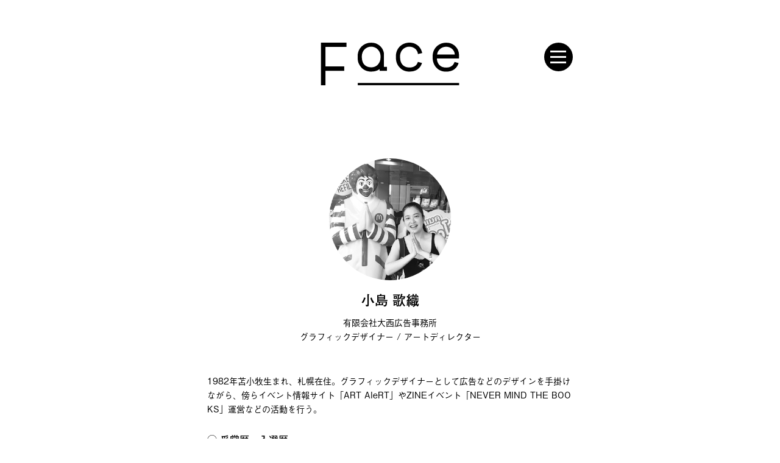

--- FILE ---
content_type: text/html; charset=UTF-8
request_url: https://face-sapporo.com/kojima_kaori/
body_size: 8490
content:
<!DOCTYPE html>
<html lang="ja" class="no-js no-svg">
<head>
<meta charset="UTF-8">
<meta name="viewport" content="width=device-width, initial-scale=1, minimum-scale=1.0,user-scalable=0">
<meta name="format-detection" content="telephone=no">
<title>小島 歌織 ｜ Face</title>
<meta name="description" content="パッケージデザインやブランディングが必要な事業者向け。札幌市で活動するクリエイターを探せるサイトが「Face」です。各クリエイターが手がけた作品やプロフィールも充実。">
<meta name="keywords" content="パッケージデザイン,パッケージ,デザイン,ブランディング,地域,北海道,札幌,インプロバイド,デザイナー,クリエイター,ネーミング,ロゴ,キャッチコピー,札幌ADC,SCC">
<meta property="og:title" content="FACE">
<meta property="og:description" content="パッケージデザインやブランディングが必要な事業者向け。札幌市で活動するクリエイターを探せるサイトが「Face」です。各クリエイターが手がけた作品やプロフィールも充実。">
<meta property="og:image" content="https://face-sapporo.com/wp-content/themes/face/img/og.png">
<meta property="og:url" content="https://face-sapporo.com/" />
<meta property="og:type" content="website" />
	
<link rel="shortcut icon" href="/favicon.ico" />
<link rel="stylesheet" href="https://face-sapporo.com/wp-content/themes/face/css/reset.css" type="text/css" media="all">
<link rel="stylesheet" href="https://face-sapporo.com/wp-content/themes/face/css/home.css" type="text/css" media="all">
<script src="https://face-sapporo.com/wp-content/themes/face/js/jquery-1.11.1.min.js"></script>
<script src="https://face-sapporo.com/wp-content/themes/face/js/jquery.arctext.js"></script>
<script src="https://face-sapporo.com/wp-content/themes/face/js/common.js"></script>
<script src="https://face-sapporo.com/wp-content/themes/face/js/flipsnap.min.js"></script>
<script src="https://face-sapporo.com/wp-content/themes/face/js/jquery.lazyload.js"></script>

<!--fonts-->
<script src="https://use.typekit.net/iia5nup.js"></script>
<script>try{Typekit.load({ async: true });}catch(e){}</script>
<!--//fonts-->
</head>

<body>
	
<header id="header">
<h1><a href="/"><img src="https://face-sapporo.com/wp-content/themes/face/img/logo.svg" alt="Face" ></a></h1>
<div class="spMenuBt"><span></span><span></span><span></span></div>
</header>

<nav id="nav">
<ul>
<li><a href="/about/">About</a></li>
<li><a href="/">Creators</a></li>
</ul>
</nav>
<div class="mainCont">
<script>
	$(function() {
		$('img.lazy').lazyload({
			effect: 'fadeIn',
			effectspeed: 500,
		});
	});
</script>




		<div class="creatorDetail">
			<div class="creatorDetailHead">
				<figure style="background-image:url(https://face-sapporo.com/wp-content/uploads/2018/07/kojimakaoriself.jpg);"></figure>

				<h2>小島 歌織</h2>
				<p>有限会社大西広告事務所</p>
				<p class="job">グラフィックデザイナー										<span> / </span>アートディレクター																				
				</p>
			</div>
			<!--//creatorDetailHead-->

			<p class="prof">1982年苫小牧生まれ、札幌在住。グラフィックデザイナーとして広告などのデザインを手掛けながら、傍らイベント情報サイト「ART AleRT」やZINEイベント「NEVER MIND THE BOOKS」運営などの活動を行う。</p>


						<h3>◯ 受賞歴・入選歴</h3>
			<p class="history">札幌ADC新人賞（2009）<br />
札幌ADC大原大次郎賞（2015）</p>
		
				
				
			
		</div>
		<!--//creatorDetail-->

		<div class="creatorPortfolio">
			<div class="inner">
				<h3>Portfolio</h3>

									<div class="creatorPortfolioBox">
						<h4>ウェディング カタログ</h4>
						<p></p>
						<p>ArtDirector：小島歌織<br />
Designer：小島歌織<br />
Copywriter：佐々木美和<br />
Photographer：古瀬桂<br />
Stylist：山下美香<br />
Hair/Make-up：工藤麻椰<br />
Client：Deard BUENA VISTA</p>

						<figure><img src="https://face-sapporo.com/wp-content/themes/face/img/load.gif" class="lazy" data-original="https://face-sapporo.com/wp-content/uploads/2018/07/001.jpg"></figure>

						
						
						
						
						
						
						
						
						
						
						
					</div>
					<!--//creatorPortfolioBox-->
									<div class="creatorPortfolioBox">
						<h4>アーティスト　展覧会フライヤー</h4>
						<p></p>
						<p>ArtDirector：小島歌織<br />
Designer：小島歌織<br />
Client：S-AIR</p>

						<figure><img src="https://face-sapporo.com/wp-content/themes/face/img/load.gif" class="lazy" data-original="https://face-sapporo.com/wp-content/uploads/2018/07/002.jpg"></figure>

						
						
						
						
						
						
						
						
						
						
						
					</div>
					<!--//creatorPortfolioBox-->
									<div class="creatorPortfolioBox">
						<h4>昆布メーカー　パンフレット</h4>
						<p></p>
						<p>ArtDirector：小島歌織<br />
Designer：小島歌織<br />
Photographer：髙田美奈子<br />
Client：ナナクラ昆布</p>

						<figure><img src="https://face-sapporo.com/wp-content/themes/face/img/load.gif" class="lazy" data-original="https://face-sapporo.com/wp-content/uploads/2018/07/003.jpg"></figure>

						
						
						
						
						
						
						
						
						
						
						
					</div>
					<!--//creatorPortfolioBox-->
									<div class="creatorPortfolioBox">
						<h4>昆布メーカー　パッケージ</h4>
						<p></p>
						<p>ArtDirector：小島歌織<br />
Designer：小島歌織<br />
Client：ナナクラ昆布</p>

						<figure><img src="https://face-sapporo.com/wp-content/themes/face/img/load.gif" class="lazy" data-original="https://face-sapporo.com/wp-content/uploads/2018/07/004.jpg"></figure>

						
						
						
						
						
						
						
						
						
						
						
					</div>
					<!--//creatorPortfolioBox-->
									<div class="creatorPortfolioBox">
						<h4>カフェロゴ</h4>
						<p></p>
						<p>ArtDirector：小島歌織<br />
Designer：小島歌織<br />
Client：寿珈琲</p>

						<figure><img src="https://face-sapporo.com/wp-content/themes/face/img/load.gif" class="lazy" data-original="https://face-sapporo.com/wp-content/uploads/2018/07/005.jpg"></figure>

						
						
						
						
						
						
						
						
						
						
						
					</div>
					<!--//creatorPortfolioBox-->
									<div class="creatorPortfolioBox">
						<h4>テーマパーク お土産</h4>
						<p></p>
						<p>ArtDirector：小島歌織<br />
Designer：小島歌織<br />
Producer：佐藤嘉晃<br />
Client：ノーザンホースパーク</p>

						<figure><img src="https://face-sapporo.com/wp-content/themes/face/img/load.gif" class="lazy" data-original="https://face-sapporo.com/wp-content/uploads/2018/07/006.jpg"></figure>

						
						
						
						
						
						
						
						
						
						
						
					</div>
					<!--//creatorPortfolioBox-->
									<div class="creatorPortfolioBox">
						<h4>カフェ　ウェブサイト</h4>
						<p></p>
						<p>ArtDirector：小島歌織<br />
WebDesigner：佐藤史恵<br />
WebCoder：三浦一樹<br />
Copywriter：大阪匡史<br />
Photographer：古瀬桂<br />
Client：寿珈琲</p>

						<figure><img src="https://face-sapporo.com/wp-content/themes/face/img/load.gif" class="lazy" data-original="https://face-sapporo.com/wp-content/uploads/2018/07/007.jpg"></figure>

						
						
						
						
						
						
						
						
						
						
						
					</div>
					<!--//creatorPortfolioBox-->
				

						</div>
			<!--//inner-->
		</div>
		<!--//creatorPortfolio-->

		<footer id="footer">
<ul>
<li><a href="/about/">About</a></li>
<li><a href="/">Creators</a></li>
</ul>
<div><a href="http://www.city.sapporo.jp/" target="_blank"><img src="https://face-sapporo.com/wp-content/themes/face/img/sapporo.svg" alt="SAPPORO" ></a><a href="http://improvide.co.jp/" target="_blank"><img src="https://face-sapporo.com/wp-content/themes/face/img/improvide.svg" alt="IMPROVIDE" ></a></div>
<address>project management by IMPROVIDE Co., Ltd.</address>
</footer>

<!--GA-->
<!-- Global site tag (gtag.js) - Google Analytics -->
<script async src="https://www.googletagmanager.com/gtag/js?id=UA-48997964-33"></script>
<script>
  window.dataLayer = window.dataLayer || [];
  function gtag(){dataLayer.push(arguments);}
  gtag('js', new Date());

  gtag('config', 'UA-48997964-33');
</script>
<!--//GA-->
</body>
</html>

--- FILE ---
content_type: text/css
request_url: https://face-sapporo.com/wp-content/themes/face/css/home.css
body_size: 15389
content:
/*====================
common
====================*/
.pc_none {
  display: none!important; }
  @media only screen and (max-width: 630px) {
    .pc_none {
      display: block!important; } }

.sp_none {
  display: block!important; }
  @media only screen and (max-width: 630px) {
    .sp_none {
      display: none!important; } }

/*====================
BASE
====================*/
html,body {
	margin: 0 !important;
	padding: 0 !important;
}

*{
font-style: normal;
font-weight: normal;
letter-spacing:0;
color:#000;
font-family: Futura,'Noto Sans Japanese', sans-serif;
}

h1,h2,h3,h4,h5,p,a{
	font-weight: normal;
}

a:hover{
	opacity:0.6!important;}

.container{
	}

p{
	overflow-wrap: break-word;
}
p,
p a,
p span{
	font-family: "a-otf-gothic-bbb-pr6n",sans-serif;
}

/*====================
header/footer
====================*/

#header{
	padding: 70px 0 120px 0;
	text-align: center;
	position: relative;
	max-width: 600px;
	margin: 0 auto;
}

#header h1 img{
	width: 230px;
	height: auto;
}

#header h1 a:hover img{
  opacity:0.4;
  transition: opacity 1s;
}

@media only screen and (max-width: 630px) {

	#header{
	padding: 60px 0 100px 0;
	text-align: center;
    }
	#header h1 img{
	width: 190px;
	}
	
}

@media only screen and (max-width: 374px) {
	#header h1 img{
	width: 170px;
	}
}

#footer{
	max-width: 336px;
	margin: 0 auto;
	text-align: center;
	padding: 0 0 40px 0;
}

@media only screen and (max-width: 630px) {
	#footer{
	max-width: 300px;
	}
}
@media only screen and (max-width: 374px) {
	#footer{
	max-width: 280px;
	}
}

#footer ul{
	max-width: 220px;
	margin: 0 auto;
	display: -webkit-flex;
    display: flex;
    -webkit-justify-content: space-between;
    justify-content: space-between;
	padding: 0 0 80px 0;
}
#footer ul li a{
	font-size: 2.4em;
	line-height: 1em;
	font-weight: normal;
	padding: 0 0 4px 0;
	position: relative;
	display: inline-block;
}

#footer ul li a:hover,
#nav ul li a:hover{
	opacity: 1!important;
}

#footer ul li a:before,
#nav ul li a:before{
  position: absolute;
  top: 1.4em;
  left: 0;
  content: "";
  display: inline-block;
  height: 2px;
  background: #000;
  animation: anim-out .5s forwards;
  width: 0%;
  opacity: 1!important;
}

#footer ul li a:after,
#nav ul li a:after{
  position: absolute;
  top: 1.4em;
  left: 0;
  content: "";
  display: inline-block;
  height: 2px;
  background: #959595;
  width: 0%;
  animation: anim .5s forwards;
  animation-delay: 0.1s;
  opacity: 1!important;
}

#footer ul li a:hover:before,
#nav ul li a:hover:before{
  animation: anim .5s forwards;
  animation-delay: 0.1s;
  opacity: 1!important;
}
#footer ul li a:hover:after,
#nav ul li a:hover:after{
  animation: anim-out .5s forwards;
  opacity: 1!important;
}

@keyframes anim {
  0% {width: 0%;}
  100% {left: 0; width: 100%;}
}
@keyframes anim-out {
  0% {left: 0; width: 100%;}
  100% {left: 100%; width: 0%;}
}



#footer div{
	display: -webkit-flex;
    display: flex;
    -webkit-justify-content: space-between;
    justify-content: space-between;
	padding: 0 0 20px 0;
}
#footer div a img{
	height: 32px;
	width: auto;
}
#footer div a:hover img{
  opacity:0.4;
  transition: opacity 1s;
}

@media only screen and (max-width: 630px) {
	#footer div a img{
	height: 27px;
	width: auto;
}
}
#footer address{
	font-size: 1.2em;
	font-family: "a-otf-gothic-bbb-pr6n",sans-serif;
}

@media only screen and (max-width: 630px) {
	#footer{
	text-align: center;
	padding: 0 0 40px 0;
    }
}



#header .spMenuBt{
		display:block;
		position:absolute;
		right:0;
		top:70px;
	    z-index: 100;
	    cursor: pointer;
}

@media only screen and (max-width: 630px) {
	#header .spMenuBt{
		right:15px;
		top:60px;
	}
}

#header .spMenuBt{
    transition: all .4s;
    box-sizing: border-box;
    width: 47px;
    height: 47px;
    padding: 0 0 0 0;
	background-color: #000;
	border-radius: 50%;
	-webkit-border-radius: 50%;
	-moz-border-radius: 50%;
  }
#header .spMenuBt span {
    display: inline-block;
    transition: all .4s;
    box-sizing: border-box;
    position: absolute;
    left: 10px;
    width: 26px;
    height: 3px;
    background-color: #fff;
    border-radius: 0;
  }
#header .spMenuBt span:nth-of-type(1) {
    top: 13px;
  }
#header .spMenuBt span:nth-of-type(2) {
    top: 22px;
  }
#header .spMenuBt span:nth-of-type(3) {
    top: 31px;
  }
#header .spMenuBt.active span:nth-of-type(1) {
    -webkit-transform: translateY(9px) rotate(-45deg);
    transform: translateY(9px) rotate(-45deg);
  }
#header .spMenuBt.active span:nth-of-type(2) {
    opacity: 0;
  }
#header .spMenuBt.active span:nth-of-type(3) {
    -webkit-transform: translateY(-9px) rotate(45deg);
    transform: translateY(-9px) rotate(45deg);
  }


@media only screen and (max-width: 630px) {
	
	#header .spMenuBt{
    width: 40px;
    height: 40px;
	}
	
	#header .spMenuBt span {
    left: 10px;
    width: 20px;
    height: 2px;
  }
	#header .spMenuBt span:nth-of-type(1) {top: 11px;}
    #header .spMenuBt span:nth-of-type(2) {top: 19px;}
    #header .spMenuBt span:nth-of-type(3) {top: 27px;}
  #header .spMenuBt.active span:nth-of-type(1) {
    -webkit-transform: translateY(8px) rotate(-45deg);
    transform: translateY(8px) rotate(-45deg);
  }
  #header .spMenuBt.active span:nth-of-type(3) {
    -webkit-transform: translateY(-8px) rotate(45deg);
    transform: translateY(-8px) rotate(45deg);
  }
	
	
}



#nav{
	display: none;
	max-width: 600px;
	margin: 0 auto;
}
#nav ul li {
	padding: 0 0 70px 0;
}
#nav ul li a{
	font-size: 4.0em;
	line-height: 1em;
	font-weight: normal;
	padding: 0 0 4px 0;
	position: relative;
	display: inline-block;
}

@media only screen and (max-width: 630px) {
	#nav{
		padding: 0 15px;
}
	#nav ul li a{
	font-size: 3.5em;
	}
}




/*====================
TOP
====================*/

.topCopy{
	text-align: center;
}

.topCopyM{
	font-size: 2.0em;
	font-family: "a-otf-futo-go-b101-pr6n",sans-serif;
}
.topCopyS{
	font-size: 1.6em;
	padding: 30px 0 0 0;
	font-family: Futura,'Noto Sans Japanese', sans-serif;
}

.creatorList{
	max-width: 630px;
	margin: 0 auto;
	display: -webkit-flex;
    display: flex;
	padding: 80px 0 60px 0;
	flex-wrap:wrap;
	text-align: left;
}


@media only screen and (max-width: 630px) {
	.creatorList{
		max-width: 348px;
		padding: 80px 0 40px 0;
	}
}
@media only screen and (max-width: 374px) {
	.creatorList{
		max-width: 300px;
		padding: 80px 0 40px 0;
	}
}

.creatorProf{
	text-align: center;
	padding: 0 0 58px 0;
	width: 180px;
	margin: 0 15px;
}
.creatorProf .ph{
	width: 180px;
	height: 180px;
	border-radius: 50%;
	-webkit-border-radius: 50%;
	-moz-border-radius: 50%;
	overflow: hidden;
	position: relative;
	z-index: 1;
}
.creatorProf .ph figure{
	display: block;
	width: 180px;
	height: 180px;
	background-size: cover;
	transition: all 0.5s ease-out;
	position: absolute;
	left: 0;
	top: 0;
	z-index: 2;
}

.creatorProf a:hover .ph{
	transition: all 0.5s ease-out;
	position: relative;
}
.creatorProf a:hover .ph:before{
	content: "";
	display: block;
	border-radius: 50%;
	-webkit-border-radius: 50%;
	-moz-border-radius: 50%;
	width: 178px;
	height: 178px;
	left: 1px;
	top: 1px;
	background-color: #000;
	position: absolute;
	z-index: 1;
}

.creatorProf a:hover .ph figure {
	opacity: 0.8;
	transform: scale(1.03);
}

.creatorProf h2{
	font-size: 1.6em;
	line-height: 1em;
	padding: 18px 0 12px 0;
	font-family: "a-otf-futo-go-b101-pr6n",sans-serif;
}

.creatorProf p{
	font-size: 1.2em;
	line-height: 1.5em;
	padding: 0 0 12px 0;
	white-space: nowrap;
}

@media only screen and (max-width: 630px) {
	.creatorProf{
	width: 160px;
	margin: 0 7px;
    }
	.creatorProf .ph{
	width: 160px;
	height: 160px;
	}
	.creatorProf .ph figure{
	width: 160px;
	height: 160px;
	background-size: cover;
	}
	.creatorProf a:hover .ph:before{
	width: 158px;
	height: 158px;
	}
	
}

@media only screen and (max-width: 374px) {
	.creatorProf{
	width: 140px;
	margin: 0 5px;
    }
	.creatorProf .ph{
	width: 140px;
	height: 140px;
	}
	.creatorProf .ph figure{
	width: 140px;
	height: 140px;
	background-size: cover;
	}
	.creatorProf a:hover .ph:before{
	width: 138px;
	height: 138px;
	}
	
	.creatorProf p{
	font-size: 1.1em;
    }
	
}


/*====================
creator
====================*/


.creatorDetail{
	max-width: 600px;
	margin: 0 auto;
	text-align: center;
	padding: 0 0 58px 0;
}

@media only screen and (max-width: 630px) {
	.creatorDetail{
	padding: 0 15px 58px 15px;
}
}

.creatorDetail .creatorDetailHead{
	text-align: center;
	padding: 0 0 50px 0;
}

.creatorDetail .creatorDetailHead figure{
	width: 200px;
	height: 200px;
	margin: 0 auto;
	background-size: cover;
	border-radius: 50%;
	-webkit-border-radius: 50%;
	-moz-border-radius: 50%;
}

.creatorDetail .creatorDetailHead h2{
	text-align: center;
	font-size: 2.2em;
	padding: 15px 0 8px 0;
	font-family: "a-otf-futo-go-b101-pr6n",sans-serif;
}

.creatorDetail .creatorDetailHead p{
	text-align: center;
}

.creatorDetail h3{
	font-size: 1.6em;
	line-height: 1em;
	padding: 0 0 1em 0;
	text-align: left;
	font-family: "a-otf-futo-go-b101-pr6n",sans-serif;
}

.creatorDetail p{
	font-size: 1.4em;
	line-height: 1.7em;
	padding: 0 0 0 0;
	text-align: left;
}

.creatorDetail p a{
	text-decoration: underline;
}

.creatorDetail p.prof,
.creatorDetail p.history{
	padding: 0 0 2.3em 0;
}
.creatorDetail p.address{
	padding: 0 0 0 3em;
	text-indent: -3em;
}
.creatorDetail p.address02{
	padding: 0 0 1em 3em;
	text-indent: -3em;
}
.creatorDetail p.address span,
.creatorDetail p.address02 span{
	padding: 0 1em 0 0;
}

.creatorDetail p.office{
	font-family: "a-otf-futo-go-b101-pr6n",sans-serif;
	padding: 1em 0 0 0;
}

@media only screen and (max-width: 630px) {
	.creatorDetail p.job span{
		overflow: hidden;
		width: 0;
		height: 0;
		display: block;
	}
	.creatorDetail p.job span::before,
	.creatorDetail p.address span::after,
	.creatorDetail p.address02 span::after{
	content: "\A" ;
	white-space: pre ;
}
	
}

.creatorPortfolio{
	background-color: #f9f9f9;
	margin: 0 0 120px 0;
}

.creatorPortfolio .inner{
	max-width: 600px;
	margin: 0 auto;
	padding: 80px 0;
	text-align: center;
}

@media only screen and (max-width: 630px) {
	.creatorPortfolio .inner{
	padding: 60px 15px;
}
}

.creatorPortfolio .inner h3{
	font-size: 2.2em;
	text-align: center;
	border-bottom: solid 2px #959595;
	display: inline-block;
	margin: 0 auto;
}

.creatorPortfolioBox{
	padding: 60px 0 0 0;
	text-align: left;
}

/*--nagamori 200710--*/
.creatorPortfolioBox a{
	text-decoration: underline;
}
.creatorPortfolioBox a:hover{
	text-decoration: none;
}
/*--nagamori 200710--*/

.creatorPortfolio h4{
	font-size: 2.2em;
	padding:0 0 0.3em 0;
	font-family: "a-otf-futo-go-b101-pr6n",sans-serif;
}
.creatorPortfolio p{
	font-size: 1.2em;
	padding:0 0 1em 0;
}
.creatorPortfolio .inner figure{
	padding:8px 0;
	text-align: center;
}
.creatorPortfolio .inner figure img{
	max-width: 100%;
	height: auto;
}





/*====================
About
====================*/

.aboutCont{
	max-width: 600px;
	margin: 0 auto;
	text-align: center;
	padding: 0 0 120px 0;
}
.aboutContCopy{
	font-size: 2.8em;
	line-height: 1.6em;
	padding: 0 0 100px 30px;
	font-family: "a-otf-futo-go-b101-pr6n",sans-serif;
	text-align: left;
}

@media only screen and (max-width: 630px) {
	.aboutCont{padding: 0 15px 100px 15px;}
	.aboutContCopy{font-size: 2.6em; padding: 0 0 100px 0px;}
}
@media only screen and (max-width: 374px) {
	.aboutContCopy{font-size: 2.2em;}
}

.aboutCont h2{
	font-size: 2.2em;
	line-height: 1em;
	font-weight: normal;
	padding: 0 0 4px 0;
	position: relative;
	display: inline-block;
	border-bottom: solid 2px #959595;
}
@media only screen and (max-width: 630px) {
	.aboutCont h2{font-size: 2.0em;}
}
@media only screen and (max-width: 375px) {}

.aboutCont p a{
	text-decoration: underline;
}

.aboutContTxt{
	display: -webkit-flex;
    display: flex;
    -webkit-justify-content: space-between;
    justify-content: space-between;
	padding: 60px 0 120px 0 ;
	text-align: left;
}

.aboutContTxt h3{
	font-size: 2.2em;
	line-height: 1.8em;
	padding: 0 0 30px 0;
	font-family: "a-otf-futo-go-b101-pr6n",sans-serif;
}
.aboutContTxt div{
	max-width: 330px;
}
.aboutContTxt p{
	font-size: 1.4em;
	line-height: 1.8em;
	padding: 0 0 1.6em 0;
}



@media only screen and (max-width: 630px) {
	.aboutContTxt{display: block; padding: 50px 0 100px 0 ;}
}

.aboutContBusiness{}
.aboutContBusiness h3{
	font-size: 2.2em;
	font-family: "a-otf-futo-go-b101-pr6n",sans-serif;
	padding: 0 0 40px 0;
}
.aboutContBusiness h4{
	font-size: 1.6em;
	line-height: 1.8em;
	font-family: "a-otf-futo-go-b101-pr6n",sans-serif;
	padding: 0 0 30px 0;
	text-align: left;
}
.aboutContBusiness p{
	font-size: 1.2em;
	line-height: 1.8em;
	text-align: left;
	padding: 0 0 1.6em 1em;
	text-indent: -1em;
}

@media only screen and (max-width: 630px) {
	.aboutContBusiness h4{font-size: 1.5em;}
}

.aboutContBusinessImg{
	margin: 0 0 60px 0;
}
.aboutContBusiness ul{
	display: -webkit-flex;
    display: flex;
    -webkit-justify-content: space-between;
    justify-content: space-between;
}

.aboutContBusiness ul li{
	position: relative;
}

.aboutContBusiness ul li div{
	border: solid 1px #000;
	width: 180px;
	height: 180px;
	border-radius: 50%;
	-webkit-border-radius: 50%;
	-moz-border-radius: 50%;
	text-align: center;
}

.aboutContBusiness ul li h4{
	font-size: 2.8em;
	line-height: 1em;
	padding: 25px 0 32px 0;
	text-align: center;
}
.aboutContBusiness ul li:nth-child(2) h4{
	padding: 25px 0 20px 0;
}
.aboutContBusiness ul li p{
	font-size: 1.4em;
	line-height: 1.3em;
	font-family: "a-otf-futo-go-b101-pr6n",sans-serif;
	padding: 0;
	text-indent: inherit;
	text-align: center;
}
.aboutContBusiness ul li:first-child div:after,
.aboutContBusiness ul li:nth-child(2) div:after{
	display: block;
	content: "";
	position: absolute;
	right: -22px;
	top: 81px;
	width: 22px;
	height: 18px;
	background-size: 84px 20px ;
	background-image: url(../img/about_icon.svg);
	background-repeat: no-repeat;
	background-position: right;
	
}

.pointer{
	display: none;
}

@media only screen and (max-width: 630px) {
	
	.aboutContBusinessImg{
		width:100%;
		margin: 0 auto 20px auto;
		overflow: hidden;
		-webkit-transform: translateZ(0); /* Optional: When heavy at iOS6+ */
	}
	
	.aboutContBusinessImg ul{
		width:300%;
	}
	.aboutContBusinessImg li{
		width:100%;
		text-align: center;
	}
	.aboutContBusinessImg li div{
		margin: 0 auto;
	}
	
	.aboutContBusiness ul li:first-child div:after,
	.aboutContBusiness ul li:nth-child(2) div:after{
		right: 0;
		width: 84px;
	}


.pointer{
	display: block;
	max-width: 224px;
	margin: 0 auto 60px auto;
	position: relative;
}
.pointer::after{
	content: "Scroll";
	display: inline-block;
	font-size: 1.2em;
	position: absolute;
	left: 0;
	top: -1px;
}
.pointer span:nth-child(2)::before{
	position: absolute;
	content: "";
	width: 50px;
	border: solid 1px #000;
	left: -52px;
	top: 4px;
}
.pointer span:nth-child(2)::after{
	position: absolute;
	content: "";
	width: 50px;
	border: solid 1px #000;
	right: -52px;
	top: 4px;
}

.pointer span{
	background-color: #fff;
	border: solid 1px #000;
	height: 11px;
	width: 11px;
	display: inline-block;
	border-radius: 50%;
	-webkit-border-radius: 50%;
	-moz-border-radius: 50%;
}
.pointer span.current{
	background-color: #000;
}

.pointer span:nth-child(2){
	margin: 0 50px;
	position: relative;
}
	
	}


@media only screen and (max-width: 374px) {
	.aboutContBusiness ul li:first-child div:after,
	.aboutContBusiness ul li:nth-child(2) div:after{
		width: 56px;
	}
}

--- FILE ---
content_type: image/svg+xml
request_url: https://face-sapporo.com/wp-content/themes/face/img/logo.svg
body_size: 2977
content:
<?xml version="1.0" encoding="utf-8"?>
<!-- Generator: Adobe Illustrator 22.1.0, SVG Export Plug-In . SVG Version: 6.00 Build 0)  -->
<!DOCTYPE svg PUBLIC "-//W3C//DTD SVG 1.1//EN" "http://www.w3.org/Graphics/SVG/1.1/DTD/svg11.dtd">
<svg version="1.1" id="レイヤー_1" xmlns="http://www.w3.org/2000/svg" xmlns:xlink="http://www.w3.org/1999/xlink" x="0px"
	 y="0px" viewBox="0 0 230 70" style="enable-background:new 0 0 230 70;" xml:space="preserve">
<style type="text/css">
	.st0{fill:none;}
</style>
<g>
	<g>
		<path d="M227.1,13.6c-0.8-2.4-2.1-4.5-3.8-6.5c-1.7-2-3.9-3.7-6.6-5c-2.7-1.4-5.9-2-9.6-2c-3.1,0-6.1,0.6-8.7,1.7
			c-2.7,1.1-5,2.7-7,4.6c-2,2-3.6,4.3-4.7,7c-1.1,2.7-1.7,5.7-1.7,8.8v2.2c0,3.4,0.5,6.6,1.6,9.4c1.1,2.8,2.6,5.3,4.5,7.3
			c1.9,2.1,4.2,3.6,6.9,4.8c2.7,1.1,5.6,1.7,8.8,1.7c5.8,0,10.4-1.3,13.8-3.9c3.4-2.6,5.8-6,7-10.2l-6.7-1.8c-0.4,1.3-1,2.5-1.7,3.6
			c-0.7,1.1-1.6,2.1-2.7,2.9c-1.1,0.8-2.5,1.5-4,2c-1.6,0.5-3.4,0.7-5.5,0.7c-4.7,0-8.3-1.4-10.9-4.1c-2.6-2.7-4-6.3-4.2-10.8h36.3
			v-5.8C228.3,18.1,227.9,15.9,227.1,13.6z M192.3,19.4c0.2-1.8,0.8-3.5,1.6-5c0.8-1.5,1.9-2.9,3.2-4c1.3-1.1,2.8-2,4.5-2.7
			c1.7-0.6,3.6-1,5.6-1c1.8,0,3.5,0.3,5.1,0.9c1.7,0.6,3.1,1.5,4.4,2.5c1.3,1.1,2.4,2.4,3.2,4c0.8,1.6,1.3,3.3,1.4,5.3H192.3z"/>
		<path d="M131,41c1.9,2.1,4.2,3.6,6.9,4.8c2.7,1.1,5.6,1.7,8.8,1.7c5.8,0,10.4-1.3,13.8-3.9c3.4-2.6,5.8-6,7-10.2l-6.7-1.8
			c-0.4,1.3-1,2.5-1.7,3.6c-0.7,1.1-1.6,2.1-2.7,2.9c-1.1,0.8-2.5,1.5-4,2c-1.6,0.5-3.4,0.7-5.5,0.7c-4.7,0-8.3-1.4-10.9-4.1
			c-2.6-2.7-4.5-6.7-4.5-13.7c0-3.6,0.5-5.6,1.9-8.5c0.9-1.8,2-3.1,3.3-4.2c1.3-1.1,2.8-2,4.5-2.7c1.7-0.6,3.6-1,5.6-1
			c1.8,0,3.5,0.3,5.1,0.9c1.7,0.6,3.1,1.5,4.4,2.5c1.3,1.1,2.4,2.4,3.2,4c0.7,1.4,1.2,3,1.4,4.7l6.9-1.6c-0.2-1.2-0.5-2.4-1-3.6
			c-0.8-2.4-2.1-4.5-3.8-6.5c-1.7-2-3.9-3.7-6.6-5c-2.7-1.4-5.9-2-9.6-2c-3.1,0-6.1,0.6-8.7,1.7c-2.7,1.1-5,2.7-7,4.6
			c-2,2-3.6,4.3-4.7,7c-1.1,2.7-1.7,5.7-1.7,8.8v2.2c0,3.4,0.5,6.6,1.6,9.4C127.5,36.5,129,39,131,41z"/>
		<polygon points="1.7,70 9.1,70 9.1,46.2 39.9,46.2 39.9,39.1 9.1,39.1 9.1,7.1 43.6,7.1 43.6,0 1.7,0 		"/>
		<path d="M68.2,41c1.9,2.1,4.2,3.6,6.9,4.8c2.7,1.1,5.6,1.7,8.8,1.7c5.8,0,10.4-1.3,13.8-3.9c0.1-0.1,0.3-0.2,0.4-0.3v3h11.8v-6.5
			h-4.9V17.2c-0.2-1.2-0.5-2.4-1-3.6c-0.8-2.4-2.1-4.5-3.8-6.5c-1.7-2-3.9-3.7-6.6-5c-2.7-1.4-5.9-2-9.6-2c-3.1,0-6.1,0.6-8.7,1.7
			c-2.7,1.1-5,2.7-7,4.6c-2,2-3.6,4.3-4.7,7c-1.1,2.7-1.7,5.7-1.7,8.8v2.2c0,3.4,0.5,6.6,1.6,9.4C64.8,36.5,66.3,39,68.2,41z
			 M70.7,14.5c0.9-1.8,2-3.1,3.3-4.2c1.3-1.1,2.8-2,4.5-2.7c1.7-0.6,3.6-1,5.6-1c2.1,0,4.1,0.4,6,1.2c1.9,0.8,3.5,1.9,4.9,3.4
			c1.4,1.5,2.5,3.2,3.3,5.2c0.3,0.7,0.5,1.4,0.7,2.1l0,0c0.3,1.4,0.5,2.9,0.5,4.5v1.1c0,2.5-0.4,4.8-1.2,6.8
			c-0.1,0.1-0.1,0.3-0.2,0.4c-0.8,1.8-1.8,3.5-3.1,4.8c-1.4,1.5-3,2.6-4.9,3.3c-1.8,0.8-3.9,1.1-6,1.1c-4.7,0-8.3-1.4-10.9-4.1
			C70.7,34,68.8,30,68.8,23C68.8,19.4,69.3,17.4,70.7,14.5z"/>
		<rect x="62.1" y="66.2" width="166.3" height="3.7"/>
	</g>
	
		<rect x="80" y="-80" transform="matrix(-1.836970e-16 1 -1 -1.836970e-16 149.9757 -80.0243)" class="st0" width="70" height="230"/>
</g>
</svg>


--- FILE ---
content_type: image/svg+xml
request_url: https://face-sapporo.com/wp-content/themes/face/img/sapporo.svg
body_size: 3024
content:
<?xml version="1.0" encoding="utf-8"?>
<!-- Generator: Adobe Illustrator 22.1.0, SVG Export Plug-In . SVG Version: 6.00 Build 0)  -->
<!DOCTYPE svg PUBLIC "-//W3C//DTD SVG 1.1//EN" "http://www.w3.org/Graphics/SVG/1.1/DTD/svg11.dtd">
<svg version="1.1" id="レイヤー_1" xmlns="http://www.w3.org/2000/svg" xmlns:xlink="http://www.w3.org/1999/xlink" x="0px"
	 y="0px" viewBox="0 0 132 32" style="enable-background:new 0 0 132 32;" xml:space="preserve">
<style type="text/css">
	.st0{fill:none;}
</style>
<g>
	<g>
		<path d="M7.9,27.1c-4.1,0-6.5-2.6-7.3-4.2l3.9-1.8c0.1,0.2,1.1,2,3.8,1.8c1.3-0.1,2.6-1.1,2.8-2.4c0.3-1.6-1.1-3.2-3.7-4.4
			l-0.5-0.2c-6.6-3.3-6.5-7.5-6.2-9.2c0.6-3,3.2-5.4,6.3-5.7c3-0.3,5.1,0.8,6.2,1.8c1.2,1,1.8,2.2,1.9,2.4l-4,1.7
			c-0.2-0.3-1.2-2-3.7-1.7c-1,0.1-2.2,1-2.5,2.3C4.6,9,6,10.7,8.7,12.1c2.5,1,4.3,2.4,5.4,4c1.1,1.6,1.5,3.3,1.2,5.1
			c-0.6,3.2-3.4,5.6-6.7,5.9C8.4,27.1,8.1,27.1,7.9,27.1"/>
		<path d="M123.4,27h-0.2H123c-0.8,0-3-0.2-5-2.2c-2.2-2.2-3.3-5.8-3.4-10.7h0l0-0.3c0.1-4.9,1.2-8.5,3.4-10.7c2-2,4.1-2.2,5-2.2
			c0.1,0,0.2,0,0.2,0c0.1,0,0.1,0,0.2,0c0.8,0,3,0.2,5,2.2c2.2,2.2,3.3,5.8,3.4,10.7h0l0,0.3c0,4.9-1.2,8.5-3.4,10.7
			C126.4,26.8,124.2,27,123.4,27 M119,14c0,4.7,1.2,6.8,2.1,7.8c0.8,0.8,1.7,0.9,1.9,0.9l0.1,0l0,0h0.3c0.2,0,1-0.1,1.8-0.9
			c0.9-0.9,2.1-3.1,2.1-7.8c0-4.7-1.2-6.8-2.1-7.8c-0.8-0.8-1.7-0.9-1.9-0.9l-0.1,0l0,0l-0.3,0c-0.2,0-1.1,0.1-1.9,0.9
			C120.1,7.1,119,9.3,119,14"/>
		<path d="M49.7,3.3c-1.9-1.8-4.1-1.9-4.6-1.9h-7.5v25.1h4.3V21c0,0,0-0.8,0.7-0.8h2.5c0.5,0,2.8-0.1,4.8-1.9c1.7-1.6,2.5-4,2.5-7
			v-0.1C52.4,7.7,51.5,5,49.7,3.3 M48.1,11.3c0,1.4-0.3,3.3-1.5,4.1c-0.6,0.5-1.3,0.5-1.5,0.5h-2.6c-0.7,0-0.7-0.8-0.7-0.8V6.5
			c0,0,0-0.8,0.7-0.8h2.6l0,0l0.1,0C45.7,5.7,48.1,6.1,48.1,11.3L48.1,11.3z"/>
		<path d="M67.6,3.3c-1.9-1.8-4.1-1.9-4.6-1.9h-7.6v25.1h4.3V21c0,0,0-0.8,0.7-0.8H63c0.5,0,2.8-0.1,4.8-1.9c1.7-1.6,2.5-4,2.5-7
			v-0.1C70.3,7.7,69.4,5,67.6,3.3 M66.1,11.3c0,1.4-0.3,3.3-1.5,4.1c-0.6,0.5-1.3,0.5-1.5,0.5h-2.6c-0.7,0-0.7-0.8-0.7-0.8V6.5
			c0,0,0-0.8,0.7-0.8h2.5l0,0l0.1,0C63.7,5.7,66.1,6.1,66.1,11.3L66.1,11.3z"/>
		<path d="M34.5,26.5L29.1,1.4h-6.3l-5.4,25.1h4.4l1.3-6c0,0,0.1-0.3,0.4-0.3h4.9c0.3,0,0.4,0.2,0.4,0.3l1.3,6H34.5z M24.6,16
			c-0.4,0-0.4-0.3-0.4-0.5l0-0.1l1.5-6.8l0,0c0-0.1,0.1-0.4,0.3-0.4c0.2,0,0.2,0.3,0.3,0.4l0,0v0l1.5,6.9c0,0.1,0,0.4-0.4,0.4H24.6z
			"/>
		<path d="M111.1,26.5l-3.4-6.8c-0.2-0.5-0.1-0.8,0.1-1c0.1,0,0.1-0.1,0.2-0.1h0c0.1-0.1,0.3-0.2,0.4-0.3c1.7-1.6,2.5-4,2.5-7v-0.1
			c0-3.5-0.9-6.2-2.7-7.9c-1.9-1.8-4.1-1.9-4.6-1.9H96v25.1h4.3V21c0-0.2,0.1-0.7,0.7-0.8h1.7c0.1,0,0.5,0,0.7,0.5l2.9,5.8H111.1z
			 M105.1,15.4c-0.6,0.5-1.3,0.5-1.5,0.5H101h0c-0.6,0-0.7-0.6-0.7-0.8V6.5c0-0.2,0.1-0.8,0.7-0.8h2.5l0,0l0.1,0
			c0.6,0,2.9,0.4,2.9,5.5v0.1C106.6,12.7,106.3,14.6,105.1,15.4"/>
		<path d="M90.7,22.7L90.5,23c-0.7,0.7-1.3,1.4-2.5,2.1c-2.2,1.3-5.1,2.1-8,2.1c-2.7,0-5.1-0.6-7.4-1.8c-1.6-0.9-2.5-1.7-3.2-2.4
			l-0.2-0.2l-1.6,1.7l0.1,0.2c0.7,1,2,2.6,4.2,4.2c2.5,1.8,5.3,2.7,8.2,2.7c6.9,0,10.5-4.7,12.2-6.9l0.1-0.1L90.7,22.7z"/>
	</g>
	<rect x="0.3" y="0.7" class="st0" width="131.5" height="30.7"/>
</g>
</svg>


--- FILE ---
content_type: image/svg+xml
request_url: https://face-sapporo.com/wp-content/themes/face/img/improvide.svg
body_size: 2897
content:
<?xml version="1.0" encoding="utf-8"?>
<!-- Generator: Adobe Illustrator 22.1.0, SVG Export Plug-In . SVG Version: 6.00 Build 0)  -->
<!DOCTYPE svg PUBLIC "-//W3C//DTD SVG 1.1//EN" "http://www.w3.org/Graphics/SVG/1.1/DTD/svg11.dtd">
<svg version="1.1" id="レイヤー_1" xmlns="http://www.w3.org/2000/svg" xmlns:xlink="http://www.w3.org/1999/xlink" x="0px"
	 y="0px" viewBox="0 0 164 32" style="enable-background:new 0 0 164 32;" xml:space="preserve">
<g>
	<path d="M1.2,0.5c-0.4,0-0.7,0.3-0.7,0.7v23.4c0,0.4,0.3,0.8,0.7,0.8h3.1c0.4,0,0.8-0.3,0.8-0.8V1.2c0-0.4-0.3-0.7-0.8-0.7H1.2z"/>
	<path d="M25.5,0.5c-0.4,0-0.9,0.3-1,0.7l-3.8,10.1c-0.1,0.4-0.4,0.4-0.5,0L16.7,1.2c-0.1-0.4-0.6-0.7-1-0.7H11
		c-0.4,0-0.8,0.3-0.8,0.7v23.4c0,0.4,0.3,0.8,0.8,0.8h2.9c0.4,0,0.8-0.3,0.8-0.8V7.9c0-0.4,0.1-0.4,0.3,0l3.6,9.9
		c0.2,0.4,0.6,0.7,1,0.7h1.7c0.4,0,0.9-0.3,1-0.7l3.9-10c0.1-0.4,0.3-0.4,0.3,0v16.8c0,0.4,0.3,0.8,0.8,0.8h3.1
		c0.4,0,0.8-0.3,0.8-0.8V1.2c0-0.4-0.3-0.7-0.8-0.7H25.5z"/>
	<path d="M84.1,0C79,0,76,3.1,76,8.4v7.7c0,6.7,2.6,9.8,8.1,9.8c5.5,0,8.1-3.1,8.1-9.8V8.4C92.3,3.1,89.3,0,84.1,0z M84.1,21.8
		c-1.9,0-3.5-0.4-3.5-5.6V8.3c0-2.8,1.2-4.3,3.5-4.3c2.3,0,3.5,1.4,3.5,4.3v7.8C87.6,21.4,86.1,21.8,84.1,21.8z"/>
	<path d="M110.5,0.5c-0.4,0-0.8,0.3-1,0.7L105.1,18c-0.1,0.4-0.3,0.4-0.4,0l-4.4-16.8c-0.1-0.4-0.5-0.7-1-0.7H96
		c-0.4,0-0.7,0.3-0.6,0.7l6.8,23.5c0.1,0.4,0.5,0.7,1,0.7h3.3c0.4,0,0.9-0.3,1-0.7l6.9-23.5c0.1-0.4-0.1-0.7-0.6-0.7H110.5z"/>
	<path d="M119.6,0.5c-0.4,0-0.8,0.3-0.8,0.7v23.4c0,0.4,0.3,0.8,0.8,0.8h3c0.4,0,0.8-0.3,0.8-0.8V1.2c0-0.4-0.3-0.7-0.8-0.7H119.6z"
		/>
	<path d="M144,4.5c-1.2-2.6-3.6-4-7-4h-7.6c-0.4,0-0.8,0.3-0.8,0.7v23.4c0,0.4,0.3,0.8,0.8,0.8h5.8c4.3,0,6.9-1.1,8.4-3.4
		c1.1-1.7,1.5-4.7,1.5-9.8C145.1,12.2,145.1,6.8,144,4.5z M140.4,15c0,5.3-1.4,6.2-4.9,6.2h-1.8c-0.4,0-0.8-0.3-0.8-0.7V5.4
		c0-0.4,0.3-0.8,0.8-0.8h2.9c2.3,0,3.8,0.9,3.8,5.7V15z"/>
	<path d="M51.2,8c0,5.3-2.8,7.2-6.1,7.2h-3.6c-0.4,0-0.7,0.3-0.7,0.8v8.8c0,0.4-0.3,0.8-0.8,0.8H37c-0.4,0-0.8-0.3-0.8-0.8V1.2
		c0-0.4,0.3-0.7,0.8-0.7h8.2C49.9,0.5,51.2,3.1,51.2,8z M46.9,7.8c0-2.9-1.4-3.3-1.8-3.3h-3.6c-0.4,0-0.7,0.4-0.7,0.8v5
		c0,0.4,0.3,0.8,0.7,0.8h2.8C46.5,11.1,46.9,9.9,46.9,7.8z"/>
	<path d="M155.1,21.2c-0.4,0-0.8-0.3-0.8-0.7v-5c0-0.4,0.3-0.8,0.8-0.8h6.9c0.4,0,0.8-0.3,0.8-0.7v-2.7c0-0.4-0.3-0.8-0.8-0.8h-6.9
		c-0.4,0-0.8-0.3-0.8-0.8V5.4c0-0.4,0.3-0.8,0.8-0.8h7.5c0.4,0,0.8-0.3,0.8-0.8V1.2c0-0.4-0.3-0.7-0.8-0.7h-12.1
		c-0.4,0-0.7,0.3-0.7,0.7v23.4c0,0.4,0.3,0.8,0.7,0.8h12.3c0.4,0,0.8-0.3,0.8-0.8V22c0-0.4-0.3-0.8-0.8-0.8H155.1z"/>
	<path d="M72.6,24.6l-4.7-10.1h0c-0.2-0.5-0.2-0.9,0.2-1.2c1.5-1.1,2.5-3,2.5-5.9c0-5.4-1.9-7-6.7-7h-7.7c-0.4,0-0.8,0.3-0.8,0.7
		v23.4c0,0.4,0.3,0.8,0.8,0.8h3.1c0.4,0,0.8-0.3,0.8-0.8v-0.7v-8.5c0-0.4,0.3-0.8,0.8-0.8h1.7c0.4,0,0.9,0.3,1.1,0.7l4,8.6l0,0
		l0.3,0.7c0.2,0.4,0.7,0.8,1.1,0.8h3.2C72.7,25.4,72.8,25.1,72.6,24.6z M60,5.3c0-0.4,0.3-0.8,0.8-0.8h3.6c0.4,0,1.8,0,1.8,3
		c0,2.1-0.4,3.1-2.6,3.1h-2.8c-0.4,0-0.8-0.4-0.8-0.8V5.3z"/>
</g>
</svg>


--- FILE ---
content_type: application/javascript
request_url: https://face-sapporo.com/wp-content/themes/face/js/common.js
body_size: 91
content:
$(function(){

//menu	
	$('.spMenuBt').click(function(){
		$('nav').toggle();
		$('h1').toggle();
		$('.mainCont').toggle();
		$('.spMenuBt').toggleClass('active');
		});

});